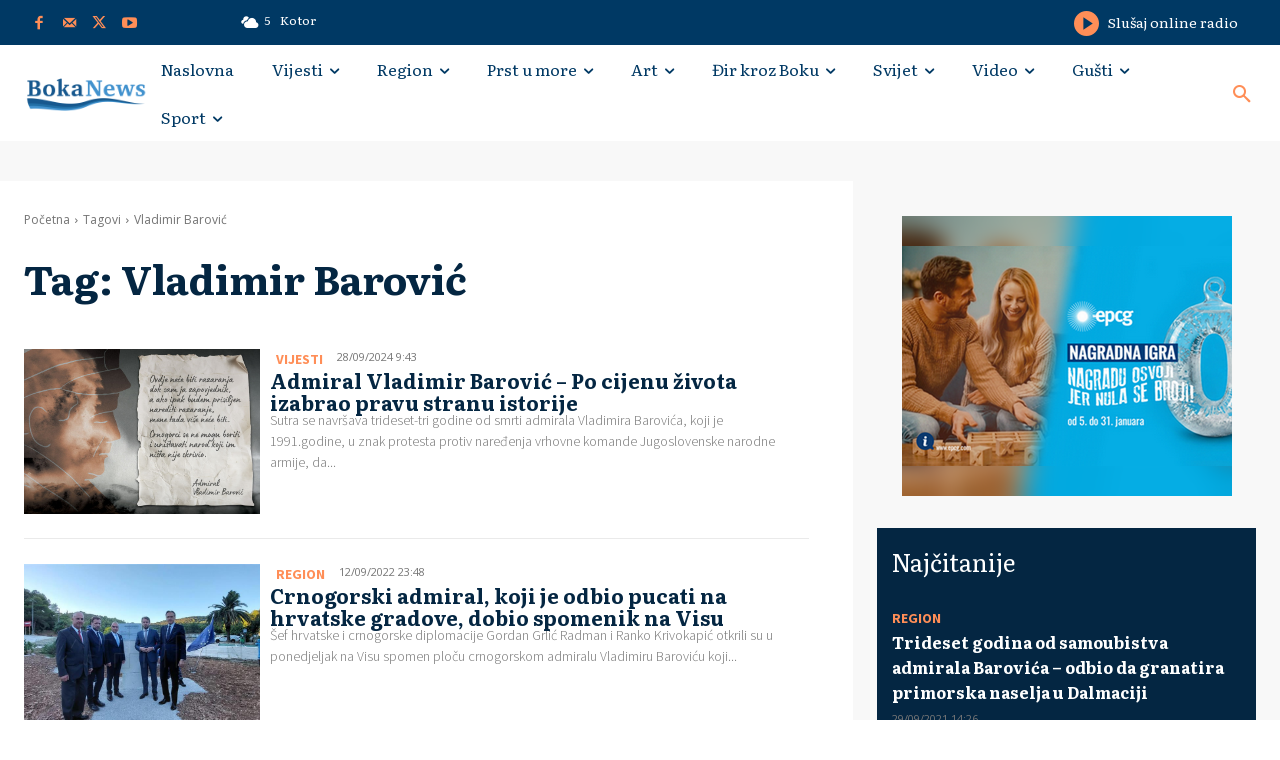

--- FILE ---
content_type: text/html; charset=utf-8
request_url: https://www.google.com/recaptcha/api2/aframe
body_size: 268
content:
<!DOCTYPE HTML><html><head><meta http-equiv="content-type" content="text/html; charset=UTF-8"></head><body><script nonce="s2TTVqxeFDpTzsQ7KqtD7Q">/** Anti-fraud and anti-abuse applications only. See google.com/recaptcha */ try{var clients={'sodar':'https://pagead2.googlesyndication.com/pagead/sodar?'};window.addEventListener("message",function(a){try{if(a.source===window.parent){var b=JSON.parse(a.data);var c=clients[b['id']];if(c){var d=document.createElement('img');d.src=c+b['params']+'&rc='+(localStorage.getItem("rc::a")?sessionStorage.getItem("rc::b"):"");window.document.body.appendChild(d);sessionStorage.setItem("rc::e",parseInt(sessionStorage.getItem("rc::e")||0)+1);localStorage.setItem("rc::h",'1768351973409');}}}catch(b){}});window.parent.postMessage("_grecaptcha_ready", "*");}catch(b){}</script></body></html>